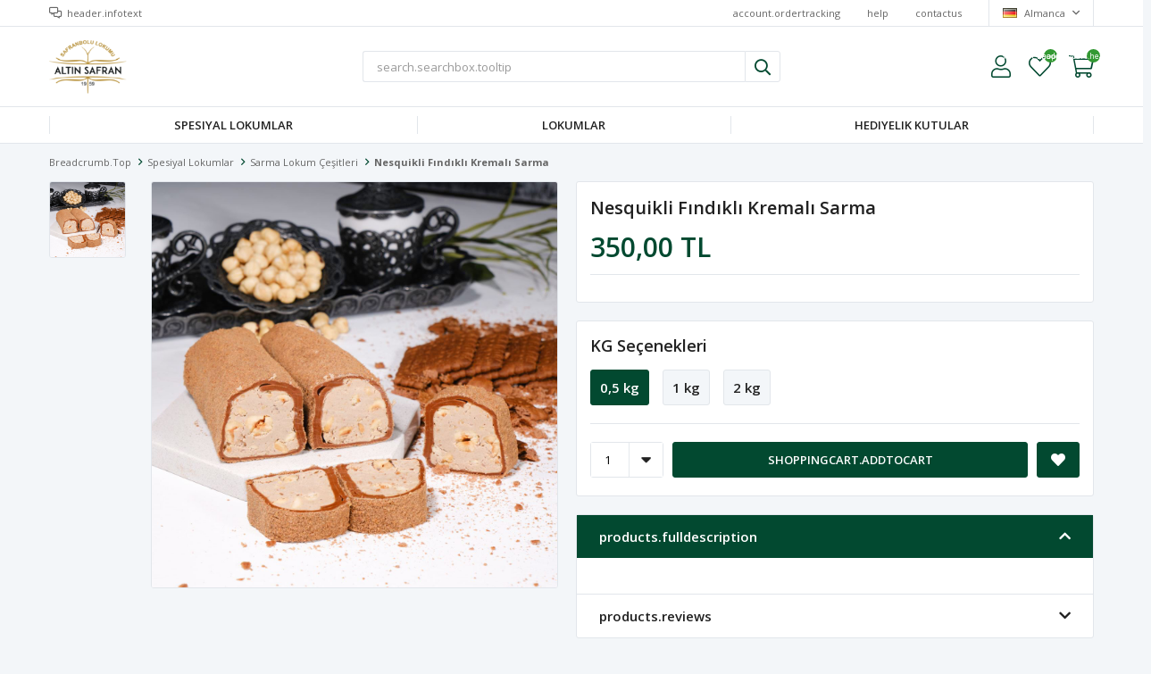

--- FILE ---
content_type: text/html; charset=utf-8
request_url: https://altinsafranlokum.com/de/nesquikli-findikli-kremali-sarma/
body_size: 14587
content:
<!DOCTYPE html>
<html lang="de">
<head>
    <title>Nesquikli F&#x131;nd&#x131;kl&#x131; Kremal&#x131; Sarma</title>
    <meta http-equiv="Content-type" content="text/html;charset=UTF-8" />
    <meta name="description" content="" />
    <meta name="keywords" content="" />
    <meta name="viewport" content="width=device-width, initial-scale=1, shrink-to-fit=no, user-scalable=no">
    <link rel="shortcut icon" href="/favicon.ico">

    <meta name="robots" content="index, follow">
    <meta property="og:type" content="product" />
<meta property="og:title" content="Nesquikli F&#x131;nd&#x131;kl&#x131; Kremal&#x131; Sarma" />
<meta property="og:description" content="" />
<meta property="og:image" content="https://altinsafranlokum.com/i/l/000/0000233_nesquikli-findikli-kremali-sarma.jpeg" />
<meta property="og:image:url" content="https://altinsafranlokum.com/i/l/000/0000233_nesquikli-findikli-kremali-sarma.jpeg" />
<meta property="og:url" content="https://altinsafranlokum.com/de/nesquikli-findikli-kremali-sarma/" />
<meta property="og:site_name" content="Alt&#x131;n Safran Lokum" />
<meta property="twitter:card" content="summary" />
<meta property="twitter:site" content="Alt&#x131;n Safran Lokum" />
<meta property="twitter:title" content="Nesquikli F&#x131;nd&#x131;kl&#x131; Kremal&#x131; Sarma" />
<meta property="twitter:description" content="" />
<meta property="twitter:image" content="https://altinsafranlokum.com/i/l/000/0000233_nesquikli-findikli-kremali-sarma.jpeg" />
<meta property="twitter:url" content="https://altinsafranlokum.com/de/nesquikli-findikli-kremali-sarma/" />

    
    <link href="/Themes/Default/Content/css/global.min.css?v=24010101" rel="stylesheet" type="text/css" />
<link href="https://fonts.googleapis.com/css?family=Open+Sans:300,400,600,700&display=swap?v=24010101" rel="stylesheet" type="text/css" />
<link href="/Themes/Default/Content/css/pages/product-simple.min.css?v=24010101" rel="stylesheet" type="text/css" />
<link href="/Themes/Default/Content/css/components/header.min.css?v=24010101" rel="stylesheet" type="text/css" />
<link href="/Themes/Default/Content/css/components/mobile-menu.min.css?v=24010101" rel="stylesheet" type="text/css" />
<link href="/Themes/Default/Content/css/components/menu.min.css?v=24010101" rel="stylesheet" type="text/css" />
<link href="/Themes/Default/Content/css/components/twolevel-menu.min.css?v=24010101" rel="stylesheet" type="text/css" />

    
    <script src="/lib/jquery/jquery-3.6.0.min.js?v=24010101" type="text/javascript"></script>

    <!-- Facebook Pixel Code -->
<script>
  !function(f,b,e,v,n,t,s)
  {if(f.fbq)return;n=f.fbq=function(){n.callMethod?
  n.callMethod.apply(n,arguments):n.queue.push(arguments)};
  if(!f._fbq)f._fbq=n;n.push=n;n.loaded=!0;n.version='2.0';
  n.queue=[];t=b.createElement(e);t.async=!0;
  t.src=v;s=b.getElementsByTagName(e)[0];
  s.parentNode.insertBefore(t,s)}(window, document,'script',
  'https://connect.facebook.net/en_US/fbevents.js');
  fbq('init', '488803040269004',{'external_id': 'bb15d85c-053e-44af-8f58-eba7d4823f29'});
  fbq('track', 'PageView');
  fbq('track', 'ViewContent', {
                content_name: 'Nesquikli Fındıklı Kremalı Sarma',
                content_category: 'Spesiyal Lokumlar - Sarma Lokum Çeşitleri',
                content_ids: ['125'],
                content_type: 'product',
                value: 350.00,
                currency: 'TRY'
            }, {eventID: '2026020315_bb15d85c-053e-44af-8f58-eba7d4823f29_ViewContent_125'});
</script>
<!-- End Facebook Pixel Code -->

<!-- Google tag (gtag.js) -->
<script async src="https://www.googletagmanager.com/gtag/js?id=G-SPV93DF01X"></script>
<script>
  window.dataLayer = window.dataLayer || [];
  function gtag(){dataLayer.push(arguments);}
  gtag('js', new Date());

  gtag('config', 'G-SPV93DF01X');
</script>
<!-- Google tag (gtag.js) -->
<script async src="https://www.googletagmanager.com/gtag/js?id=G-SPV93DF01X"></script>
<script>
  window.dataLayer = window.dataLayer || [];
  function gtag(){dataLayer.push(arguments);}
  gtag('js', new Date());

  gtag('config', 'G-SPV93DF01X');
</script>


    <link rel="canonical" href="https://altinsafranlokum.com/de/nesquikli-findikli-kremali-sarma/" />

    
            <link rel="alternate" hreflang="x-default" href="https://altinsafranlokum.com/nesquikli-findikli-kremali-sarma" />
            <link rel="alternate" hreflang="tr" href="https://altinsafranlokum.com/nesquikli-findikli-kremali-sarma" />
            <link rel="alternate" hreflang="en" href="https://altinsafranlokum.com/en/roll-with-nesquik-and-hazelnut-cream" />
            <link rel="alternate" hreflang="ru" href="https://altinsafranlokum.com/ru/nesquikli-findikli-kremali-sarma" />
            <link rel="alternate" hreflang="de" href="https://altinsafranlokum.com/de/nesquikli-findikli-kremali-sarma" />

</head>
<body>
    <input name="__RequestVerificationToken" type="hidden" value="CfDJ8EOFr33eTs9Hu8RGytHIM6K2O690Zlp9hrGkJFMjntqqEcAw3Uxv5USHKpnDp_TUEcEWsarFL8rQrrkAX4uzOot4VUcdnUoatGHtr6HjIABaLCv8q3868LUTzREhBMlQwgNZBcq_y0PcG0B2lrSh5kw" />
    

<div class="header">
    <div class="header-top">
        <div class="header-top-container">
            <span class="info">header.infotext</span>
            <div class="header-top-links">
                <a href="/de/siparis-takibi/">account.ordertracking</a>
                <a href="/de/yardim/">help</a>
                <a href="/de/bize-ulasin/">contactus</a>
                <div class="languageSelector dropdown-wrapper">
                    <span class="dropdown-toggle">
                        <img alt="Almanca" src="/i/f/de.png">
                        Almanca
                    </span>
                    <ul class="dropdown-menu">
                        
<div class="language-list">
    <ul>
                <li>
                    <a href="/nesquikli-findikli-kremali-sarma" title="T&#xFC;rk&#xE7;e">
                        <img title='T&#xFC;rk&#xE7;e' alt='T&#xFC;rk&#xE7;e' 
                     src="/i/f/tr.png" />
                        T&#xFC;rk&#xE7;e
                    </a>
                </li>
                <li>
                    <a href="/en/roll-with-nesquik-and-hazelnut-cream" title="&#x130;ngilizce">
                        <img title='&#x130;ngilizce' alt='&#x130;ngilizce' 
                     src="/i/f/us.png" />
                        &#x130;ngilizce
                    </a>
                </li>
                <li>
                    <a href="/ru/nesquikli-findikli-kremali-sarma" title="Rus&#xE7;a">
                        <img title='Rus&#xE7;a' alt='Rus&#xE7;a' 
                     src="/i/f/ru.png" />
                        Rus&#xE7;a
                    </a>
                </li>
    </ul>
</div>

                        
<div class="country-selector">
    <span>header.countryselector.title</span>
        <select id="countryid" name="countryid" onchange="change_country(this.value);"><option selected="selected" value="https://altinsafranlokum.com/de/ulke-degistir/79/?returnurl=%2Fde%2Fnesquikli-findikli-kremali-sarma%2F">T&#xFC;rkiye</option>
</select>
</div>


                    </ul>
                </div>
            </div>
        </div>
    </div>
    <div class="header-main">
        <div class="header-main-container">
            <div class="header-mobile-menu dropdown-wrapper">
                <span class="mobile-menu-open dropdown-toggle"></span>
                <div class="mobile-menu dropdown-menu">
    <div class="mobile-menu-header">
        <span id="headerData" data-menu="main-menu">common.allcategories</span>
        <span class="dropdown-close"></span>
    </div>
    <ul>
        

<li data-menu="9">

        <span>
            Spesiyal Lokumlar
        </span>
        <ul>


<li data-menu="6">

        <a href="/de/fitil-lokum-cesitleri/" title="Fitil Lokum &#xC7;e&#x15F;itleri&#x9;">
            Fitil Lokum &#xC7;e&#x15F;itleri&#x9;
        </a>
</li>



<li data-menu="8">

        <a href="/de/sarma-lokum-cesitleri/" title="Sarma Lokum &#xC7;e&#x15F;itleri">
            Sarma Lokum &#xC7;e&#x15F;itleri
        </a>
</li>

            <li>
                <a href="/de/spesiyal-lokumlar/" title="Spesiyal Lokumlar">
                    common.viewall
                </a>
            </li>
        </ul>
</li>



<li data-menu="3">

        <span>
            Lokumlar
        </span>
        <ul>


<li data-menu="7">

        <a href="/de/sade-lokum-cesitleri/" title="Sade Lokum &#xC7;e&#x15F;itleri">
            Sade Lokum &#xC7;e&#x15F;itleri
        </a>
</li>



<li data-menu="5">

        <a href="/de/cifte-kavrulmus-lokumlar/" title="&#xC7;ifte Kavrulmu&#x15F; Lokumlar">
            &#xC7;ifte Kavrulmu&#x15F; Lokumlar
        </a>
</li>

            <li>
                <a href="/de/lokumlar/" title="Lokumlar">
                    common.viewall
                </a>
            </li>
        </ul>
</li>



<li data-menu="4">

        <a href="/de/hediyelik-kutular/" title="Hediyelik Kutular">
            Hediyelik Kutular
        </a>
</li>

    </ul>
</div>


            </div>
            <div class="header-logo">
                <a href="/de/">
    <img title="Alt&#x131;n Safran Lokum" alt="Alt&#x131;n Safran Lokum" src="/logo.png" style="max-width: 300px; max-height: 60px;">
</a>
            </div>
            <div class="header-search">
                
<form method="get" class="small-search-box-form-693405077" action="/de/arama/">
    <input class="input"
           onkeyup="SearchKeyup(this, event)"
           onkeydown="SearchKeyDown(this, event)"
           autocomplete="off"
           name="q"
           type="text"
           placeholder="search.searchbox.tooltip">

    <button class="button-search" type="submit"></button>

    <div class="search-results"></div>

        
</form>



            </div>
            <div class="header-links">
                <div class="button-search dropdown-wrapper">
                    <span class="dropdown-toggle">
                    </span>
                    <div class="dropdown-menu">
                        <div class="dropdown-header">
                            <span class="title">search.mobile.title</span>
                            <span class="dropdown-close"></span>
                        </div>
                        
<form method="get" class="small-search-box-form-1178848430" action="/de/arama/">
    <input class="input"
           onkeyup="SearchKeyup(this, event)"
           onkeydown="SearchKeyDown(this, event)"
           autocomplete="off"
           name="q"
           type="text"
           placeholder="search.searchbox.tooltip">

    <button class="button-search" type="submit"></button>

    <div class="search-results"></div>

        
</form>



                    </div>
                </div>
                

                <div class="button-user dropdown-wrapper">
                    <span class="dropdown-toggle">
                        account.myaccount
                        <span class="qty-bubble selected-lang">de</span>
                    </span>
                    <div class="user-nav dropdown-menu">
                        <div class="dropdown-header">
    <span class="title">account.myaccount</span>
    <span class="dropdown-close"></span>
</div>
<div class="dropdown-menu-contents">

        <a class="userlink-login" href="/de/kullanici-giris/">
            account.login
        </a>
        <a class="userlink-register" href="/de/kullanici-kayit/">
            account.register
        </a>
        <a class="userlink-wishlist" href="/de/favorilerim/">
            wishlist
        </a>
        <a class="userlink-ordertracking" href="/de/siparis-takibi/">
            account.ordertracking
        </a>
    </div>
                        <div class="nav-bottom">
                            
<div class="language-list">
    <ul>
                <li>
                    <a href="/nesquikli-findikli-kremali-sarma" title="T&#xFC;rk&#xE7;e">
                        <img title='T&#xFC;rk&#xE7;e' alt='T&#xFC;rk&#xE7;e' 
                     src="/i/f/tr.png" />
                        T&#xFC;rk&#xE7;e
                    </a>
                </li>
                <li>
                    <a href="/en/roll-with-nesquik-and-hazelnut-cream" title="&#x130;ngilizce">
                        <img title='&#x130;ngilizce' alt='&#x130;ngilizce' 
                     src="/i/f/us.png" />
                        &#x130;ngilizce
                    </a>
                </li>
                <li>
                    <a href="/ru/nesquikli-findikli-kremali-sarma" title="Rus&#xE7;a">
                        <img title='Rus&#xE7;a' alt='Rus&#xE7;a' 
                     src="/i/f/ru.png" />
                        Rus&#xE7;a
                    </a>
                </li>
    </ul>
</div>

                            
<div class="country-selector">
    <span>header.countryselector.title</span>
        <select id="countryid" name="countryid" onchange="change_country(this.value);"><option selected="selected" value="https://altinsafranlokum.com/de/ulke-degistir/79/?returnurl=%2Fde%2Fnesquikli-findikli-kremali-sarma%2F">T&#xFC;rkiye</option>
</select>
</div>


                        </div>
                    </div>
                </div>
                
<div class="button-wishlist">
    <a href="/de/favorilerim/">
        wishlist
        <span class="qty-bubble qty-wishlist">wishlist.headerquantity</span>
    </a>
</div>

<div class="button-cart dropdown-wrapper">
    <span class="dropdown-toggle">
        shoppingcart
        <span class="qty-bubble qty-cart">shoppingcart.headerquantity</span>
    </span>
    <div class="flyout-cart-wrapper dropdown-menu">
    </div>
</div>

<script>
    $(document).ready(function () {
        $('.button-cart.dropdown-wrapper').click(function () {
            if ($('.flyout-cart-wrapper.dropdown-menu').html().trim().length == 0) {
                $(".flyout-cart-wrapper").html('admin.common.wait');
                var postData = {};
                addAntiForgeryToken(postData);
                $.ajax({
                      cache: false,
                      type: "POST",
                      data: postData,
                      url: '/de/sepet-getir/',
                      success: function (result) { $(".flyout-cart-wrapper").html(result); }
                });
            }
        });
    });
</script>
            </div>

        </div>
    </div>
    <div class="header-menu">
        <div class="header-menu-container">
            
<ul>
    
<li class="one-level  has-sub">
    <a href="/de/spesiyal-lokumlar/" target="_self" style="font-weight: normal; font-style: normal;">
        Spesiyal Lokumlar
    </a>
            <ul>

<li class="one-level  ">
    <a href="/de/fitil-lokum-cesitleri/" target="_self" style="font-weight: normal; font-style: normal;">
        Fitil Lokum &#xC7;e&#x15F;itleri&#x9;
    </a>
</li>


<li class="one-level  ">
    <a href="/de/sarma-lokum-cesitleri/" target="_self" style="font-weight: normal; font-style: normal;">
        Sarma Lokum &#xC7;e&#x15F;itleri
    </a>
</li>

            </ul>
</li>


<li class="two-level ">
    <a href="/de/lokumlar/" target="_self" style="font-weight: normal; font-style: normal;">
        Lokumlar
    </a>

            <div class="sub">

                    <ul style="-moz-column-count: 1; -webkit-column-count: 1; column-count: 1;">

<li class=" ">
    <a href="/de/sade-lokum-cesitleri/" target="_self" style="font-weight: normal; font-style: normal;">
        Sade Lokum &#xC7;e&#x15F;itleri
    </a>

</li>


<li class=" ">
    <a href="/de/cifte-kavrulmus-lokumlar/" target="_self" style="font-weight: normal; font-style: normal;">
        &#xC7;ifte Kavrulmu&#x15F; Lokumlar
    </a>

</li>

                    </ul>


            </div>
</li>


<li class="one-level  ">
    <a href="/de/hediyelik-kutular/" target="_self" style="font-weight: normal; font-style: normal;">
        Hediyelik Kutular
    </a>
</li>

</ul>



        </div>
    </div>
</div>





<div class="product-details-page">
    <form method="post" id="product-details-form" action="/de/nesquikli-findikli-kremali-sarma/">
        <div class="breadcrumb-container">
    <div class="breadcrumb">
        <ul itemscope itemtype="http://schema.org/BreadcrumbList">
            <li>
                <span>
                    <a href="/de/">
                        <span>breadcrumb.top</span>
                    </a>
                </span>
                <span class="delimiter">></span>
            </li>
                            <li itemprop="itemListElement" itemscope itemtype="http://schema.org/ListItem">
                    <a href="/de/spesiyal-lokumlar/" itemprop="item">
                        <span itemprop="name">Spesiyal Lokumlar</span>
                    </a>
                    <span class="delimiter">></span>
                    <meta itemprop="position" content="1" />
                </li>
                <li itemprop="itemListElement" itemscope itemtype="http://schema.org/ListItem">
                    <a href="/de/sarma-lokum-cesitleri/" itemprop="item">
                        <span itemprop="name">Sarma Lokum &#xC7;e&#x15F;itleri</span>
                    </a>
                    <span class="delimiter">></span>
                    <meta itemprop="position" content="2" />
                </li>

            <li itemprop="itemListElement" itemscope itemtype="http://schema.org/ListItem">
                <strong class="current-item" itemprop="name">Nesquikli F&#x131;nd&#x131;kl&#x131; Kremal&#x131; Sarma</strong>
                <span itemprop="item" itemscope itemtype="http://schema.org/Thing"
                      id="/de/nesquikli-findikli-kremali-sarma/">
                </span>
                <meta itemprop="position" content="3" />
            </li>
        </ul>
    </div>
</div>
        <div class="product-details-container" itemscope itemtype="http://schema.org/Product" data-productid="125">
            <div class="gallery gallery-fixed">
    <div class="product-slider product-slider-inner left">
            <div class="swiper-master gallery-thumbs">
                <div class="swiper-wrapper">
                                            <div class="swiper-slide"><img itemprop="image" src="https://altinsafranlokum.com/i/l/000/0000233_nesquikli-findikli-kremali-sarma.jpeg" alt="Nesquikli F&#x131;nd&#x131;kl&#x131; Kremal&#x131; Sarma" title="Nesquikli F&#x131;nd&#x131;kl&#x131; Kremal&#x131; Sarma" /></div>
                </div>
            </div>
            <div class="swiper-master gallery-top">
                

                <div class="swiper-wrapper">
                                            <div class="swiper-slide">
                            <a data-fancybox="gallery" href="https://altinsafranlokum.com/i/l/000/0000233_nesquikli-findikli-kremali-sarma.jpeg"> <img src="https://altinsafranlokum.com/i/l/000/0000233_nesquikli-findikli-kremali-sarma.jpeg" alt="Nesquikli F&#x131;nd&#x131;kl&#x131; Kremal&#x131; Sarma" title="Nesquikli F&#x131;nd&#x131;kl&#x131; Kremal&#x131; Sarma" /></a>
                        </div>
                </div>
            </div>
    </div>
</div>

            <div class="overview">
                <div class="overview-head">
                    <div class="product-name">
                        <h1 itemprop="name">Nesquikli F&#x131;nd&#x131;kl&#x131; Kremal&#x131; Sarma</h1>
                    </div>
                    <div class="prices">

<div class="product-price" itemprop="offers" itemscope itemtype="http://schema.org/Offer">
        <div class="product-price">
            <span itemprop="price" content="350.00" class="price-value-125">
                350,00 TL
            </span>
        </div>

        <meta itemprop="priceCurrency" content="TRY" />
</div>
                        
                    </div>
                    <div class="details">
                        
    <div class="sku" style="display:none">
        <span class="label">products.sku</span>
        <span class="value" itemprop="sku" id="sku-125"></span>
    </div>
    <div class="gtin" style="display:none">
        <span class="label">products.gtin</span>
        <span class="value" itemprop="gtin13" id="gtin-125"></span>
    </div>

                        
                        

    <link itemprop="availability" href="https://schema.org/OutOfStock" />

                        
<div class="delivery-date" style="display:none;">
    <span class="label">products.deliverydate</span>
    <span class="value" id="delivery-date-value-125"></span>
</div>


                        

                    </div>
                </div>
                


                
                <div class="attributes">


        <div class="attribute-item">

            <div class="attribute-label" id="product_attribute_label_84">
                <label class="text-prompt">
                    KG Se&#xE7;enekleri
                </label>
                    <span class="required"></span>
                            </div>
            <div class="attribute-input" id="product_attribute_input_84">
                            <ul class="radio-list">
                                                                    <li>
                                        <input id="product_attribute_84_235" type="radio" name="product_attribute_84" data-qty="0,0000" data-prc="350,0000" value="235" checked="checked" data-oos="False" data-combinationId="235"
                                                />
                                        <label for="product_attribute_84_235" class="">0,5 kg</label>
                                    </li>
                                    <li>
                                        <input id="product_attribute_84_236" type="radio" name="product_attribute_84" data-qty="0,0000" data-prc="700,0000" value="236" data-oos="False" data-combinationId="236"
                                                />
                                        <label for="product_attribute_84_236" class="">1 kg</label>
                                    </li>
                                    <li>
                                        <input id="product_attribute_84_237" type="radio" name="product_attribute_84" data-qty="0,0000" data-prc="1400,0000" value="237" data-oos="False" data-combinationId="237"
                                                />
                                        <label for="product_attribute_84_237" class="">2 kg</label>
                                    </li>
                            </ul>
            </div>
        </div>
    

                    

                    <div class="buttons">
                            <div class="quantity-box">
        <div class="select">
            <select data-val="true" data-val-number="The field Products.Qty must be a number." data-val-required="The Products.Qty field is required." id="addtocart_125_EnteredQuantity" name="addtocart_125.EnteredQuantity">
                                    <option value="1">1</option>
                    <option value="2">2</option>
                    <option value="3">3</option>
                    <option value="4">4</option>
                    <option value="5">5</option>
                    <option value="6">6</option>
                    <option value="7">7</option>
                    <option value="8">8</option>
                    <option value="9">9</option>
                    <option value="10">10</option>
                    <option value="11">11</option>
                    <option value="12">12</option>
                    <option value="13">13</option>
                    <option value="14">14</option>
                    <option value="15">15</option>
                    <option value="16">16</option>
                    <option value="17">17</option>
                    <option value="18">18</option>
                    <option value="19">19</option>
                    <option value="20">20</option>
                    <option value="21">21</option>
                    <option value="22">22</option>
                    <option value="23">23</option>
                    <option value="24">24</option>
                    <option value="25">25</option>
                    <option value="26">26</option>
                    <option value="27">27</option>
                    <option value="28">28</option>
                    <option value="29">29</option>
                    <option value="30">30</option>
                    <option value="31">31</option>
                    <option value="32">32</option>
                    <option value="33">33</option>
                    <option value="34">34</option>
                    <option value="35">35</option>
                    <option value="36">36</option>
                    <option value="37">37</option>
                    <option value="38">38</option>
                    <option value="39">39</option>
                    <option value="40">40</option>
                    <option value="41">41</option>
                    <option value="42">42</option>
                    <option value="43">43</option>
                    <option value="44">44</option>
                    <option value="45">45</option>
                    <option value="46">46</option>
                    <option value="47">47</option>
                    <option value="48">48</option>
                    <option value="49">49</option>
                    <option value="50">50</option>
                    <option value="51">51</option>
                    <option value="52">52</option>
                    <option value="53">53</option>
                    <option value="54">54</option>
                    <option value="55">55</option>
                    <option value="56">56</option>
                    <option value="57">57</option>
                    <option value="58">58</option>
                    <option value="59">59</option>
                    <option value="60">60</option>
                    <option value="61">61</option>
                    <option value="62">62</option>
                    <option value="63">63</option>
                    <option value="64">64</option>
                    <option value="65">65</option>
                    <option value="66">66</option>
                    <option value="67">67</option>
                    <option value="68">68</option>
                    <option value="69">69</option>
                    <option value="70">70</option>
                    <option value="71">71</option>
                    <option value="72">72</option>
                    <option value="73">73</option>
                    <option value="74">74</option>
                    <option value="75">75</option>
                    <option value="76">76</option>
                    <option value="77">77</option>
                    <option value="78">78</option>
                    <option value="79">79</option>
                    <option value="80">80</option>
                    <option value="81">81</option>
                    <option value="82">82</option>
                    <option value="83">83</option>
                    <option value="84">84</option>
                    <option value="85">85</option>
                    <option value="86">86</option>
                    <option value="87">87</option>
                    <option value="88">88</option>
                    <option value="89">89</option>
                    <option value="90">90</option>
                    <option value="91">91</option>
                    <option value="92">92</option>
                    <option value="93">93</option>
                    <option value="94">94</option>
                    <option value="95">95</option>
                    <option value="96">96</option>
                    <option value="97">97</option>
                    <option value="98">98</option>
                    <option value="99">99</option>
                    <option value="100">100</option>
            </select>
        </div>
    </div>

                        
<div class="add-to-cart" id="addToCart">
    <button type="button" id="add-to-cart-button-125" class="button add-to-cart-button" data-productid="125" onclick="AjaxCart.addproducttocart_details('/de/sepete-ekle/urun/125/', '#product-details-form', this);return false;">
        <span>shoppingcart.addtocart</span>
    </button>
    
</div>

                        <div class="wishlist">
    <button class="add-to-wishlist-button" type="button" id="add-to-wishlist-button-125" data-productid="125" onclick="AjaxCart.addproducttowishlist('/de/favorilere-ekle/125/', this);return false;">
    </button>
</div>

                    </div>
                </div>
                
<div class="accordion-container">
    <div class="accordions">
        <section class="accordion-menu">
            <span class="accordion-title active" data-target="accordion-fulldescription">products.fulldescription</span>
            <div class="accordion-item accordion-fulldescription active">
            </div>
                <span class="accordion-title" data-target="accordion-reviews">products.reviews</span>
                <div class="accordion-item accordion-reviews">
                    

<div class="product-reviews" >

    <div class="review-add">
        <div class="review-header">
            <span>reviews.addnew</span>
        </div>
        <div class="review-rating">
            <label for="AddProductReview_Rating">Reviews.Fields.Rating</label>
            <div class="star-rating">
                <fieldset class="rating">
                    <input value="5" type="radio" id="addproductrating_5" data-val="true" data-val-required="The Reviews.Fields.Rating field is required." name="AddProductReview.Rating" /><label class="full" for="addproductrating_5" data-label="reviews.fields.rating.5"></label>
                    <input value="4" type="radio" id="addproductrating_4" name="AddProductReview.Rating" /><label class="full" for="addproductrating_4" data-label="reviews.fields.rating.4"></label>
                    <input value="3" type="radio" id="addproductrating_3" name="AddProductReview.Rating" /><label class="full" for="addproductrating_3" data-label="reviews.fields.rating.3"></label>
                    <input value="2" type="radio" id="addproductrating_2" name="AddProductReview.Rating" /><label class="full" for="addproductrating_2" data-label="reviews.fields.rating.2"></label>
                    <input value="1" type="radio" id="addproductrating_1" name="AddProductReview.Rating" /><label class="full" for="addproductrating_1" data-label="reviews.fields.rating.1"></label>
                </fieldset>
            </div>
            <span class="rating-value"></span>
        </div>
        <div class="review-form">
            <div class="inputs">
                <input class="review-title" placeholder="addproductreview.title" disabled="disabled" type="text" id="AddProductReview_Title" name="AddProductReview.Title" value="" />
                <span class="field-validation-valid" data-valmsg-for="AddProductReview.Title" data-valmsg-replace="true"></span>
            </div>
            <div class="inputs">
                <textarea class="review-text" placeholder="addproductreview.reviewtext" id="AddProductReview_ReviewText" name="AddProductReview.ReviewText" disabled="disabled">
</textarea>
                <span class="field-validation-valid" data-valmsg-for="AddProductReview.ReviewText" data-valmsg-replace="true"></span>
            </div>

            <div class="buttons">
                <button type="button" class="write-product-review-button" onclick="ProductReview.addproductreview();return false;">
                    reviews.submitbutton
                </button>
            </div>
        </div>
    </div>
</div>


                </div>

        </section>
    </div>
</div>


            </div>
        </div>
            <div class="slide-in-related-products-container">
        <div class="products-title">
            <span>products.relatedproducts</span>
        </div>
        <div class="swiper-container">
            <div class="swiper-wrapper">
                    <div class="swiper-slide">
                        <div class="product" data-productid="110">
    <form method="post" id="product-catalog-form-110">
        <div class="image">
            <a href="/de/hindistan-cevizi-marmelatli-badem-kremali-sarma/" title="Hindistan Cevizi Marmelatl&#x131; Badem Kremal&#x131; Sarma">
                <figure class="product-image-wrapper">
                    <img class="product-image" alt="Hindistan Cevizi Marmelatl&#x131; Badem Kremal&#x131; Sarma" src="/" data-src="https://altinsafranlokum.com/i/m/000/0000185_hindistan-cevizi-marmelatli-badem-kremali-sarma.jpeg" title="Hindistan Cevizi Marmelatl&#x131; Badem Kremal&#x131; Sarma" />
                    

    


                </figure>
                

                

            </a>
            <div class="buttons">
                    <button type="button" class="add-to-wishlist" onclick="AjaxCart.addproducttowishlist('/de/favorilere-ekle/110/', this);return false;"></button>
                                    <button type="button" class="add-to-cart" onclick="AjaxCart.addproducttocart_catalog('/de/sepete-ekle/kategori/110/1/?loadAttribute=True', '#product-catalog-form-110', this);return false;"></button>
                            </div>
        </div>
        

        <div class="product-info">
            

            <h2 class="name">
                <a href="/de/hindistan-cevizi-marmelatli-badem-kremali-sarma/">Hindistan Cevizi Marmelatl&#x131; Badem Kremal&#x131; Sarma</a>
            </h2>
            <div class="prices">
                <span class="price">350,00 TL</span>
                            </div>
            

        </div>
    <input name="__RequestVerificationToken" type="hidden" value="CfDJ8EOFr33eTs9Hu8RGytHIM6K2O690Zlp9hrGkJFMjntqqEcAw3Uxv5USHKpnDp_TUEcEWsarFL8rQrrkAX4uzOot4VUcdnUoatGHtr6HjIABaLCv8q3868LUTzREhBMlQwgNZBcq_y0PcG0B2lrSh5kw" /></form>
</div>
                    </div>
                    <div class="swiper-slide">
                        <div class="product" data-productid="18">
    <form method="post" id="product-catalog-form-18">
        <div class="image">
            <a href="/de/ozel-fistikli-kremali-sarma-18/" title="&#xD6;zel F&#x131;st&#x131;kl&#x131; Kremal&#x131; Sarma">
                <figure class="product-image-wrapper">
                    <img class="product-image" alt="&#xD6;zel F&#x131;st&#x131;kl&#x131; Kremal&#x131; Sarma" src="/" data-src="https://altinsafranlokum.com/i/m/000/0000132_ozel-fistikli-kremali-sarma.jpeg" title="&#xD6;zel F&#x131;st&#x131;kl&#x131; Kremal&#x131; Sarma" />
                    

    


                </figure>
                

                

            </a>
            <div class="buttons">
                    <button type="button" class="add-to-wishlist" onclick="AjaxCart.addproducttowishlist('/de/favorilere-ekle/18/', this);return false;"></button>
                                    <button type="button" class="add-to-cart" onclick="AjaxCart.addproducttocart_catalog('/de/sepete-ekle/kategori/18/1/?loadAttribute=True', '#product-catalog-form-18', this);return false;"></button>
                            </div>
        </div>
        

        <div class="product-info">
            

            <h2 class="name">
                <a href="/de/ozel-fistikli-kremali-sarma-18/">&#xD6;zel F&#x131;st&#x131;kl&#x131; Kremal&#x131; Sarma</a>
            </h2>
            <div class="prices">
                <span class="price">350,00 TL</span>
                    <span class="old-price">1.000,00 TL</span>
                                    <span class="discount">products.discountrate</span>
            </div>
            

        </div>
    <input name="__RequestVerificationToken" type="hidden" value="CfDJ8EOFr33eTs9Hu8RGytHIM6K2O690Zlp9hrGkJFMjntqqEcAw3Uxv5USHKpnDp_TUEcEWsarFL8rQrrkAX4uzOot4VUcdnUoatGHtr6HjIABaLCv8q3868LUTzREhBMlQwgNZBcq_y0PcG0B2lrSh5kw" /></form>
</div>
                    </div>
                    <div class="swiper-slide">
                        <div class="product" data-productid="102">
    <form method="post" id="product-catalog-form-102">
        <div class="image">
            <a href="/de/findik-kapli-cilekli-findik-kremali-sarma/" title="F&#x131;nd&#x131;k Kapl&#x131; &#xC7;ilekli F&#x131;nd&#x131;k Kremal&#x131; Sarma">
                <figure class="product-image-wrapper">
                    <img class="product-image" alt="F&#x131;nd&#x131;k Kapl&#x131; &#xC7;ilekli F&#x131;nd&#x131;k Kremal&#x131; Sarma" src="/" data-src="https://altinsafranlokum.com/i/m/000/0000223_findik-kapli-cilekli-findik-kremali-sarma.jpeg" title="F&#x131;nd&#x131;k Kapl&#x131; &#xC7;ilekli F&#x131;nd&#x131;k Kremal&#x131; Sarma" />
                    

    


                </figure>
                

                

            </a>
            <div class="buttons">
                    <button type="button" class="add-to-wishlist" onclick="AjaxCart.addproducttowishlist('/de/favorilere-ekle/102/', this);return false;"></button>
                                    <button type="button" class="add-to-cart" onclick="AjaxCart.addproducttocart_catalog('/de/sepete-ekle/kategori/102/1/?loadAttribute=True', '#product-catalog-form-102', this);return false;"></button>
                            </div>
        </div>
        

        <div class="product-info">
            

            <h2 class="name">
                <a href="/de/findik-kapli-cilekli-findik-kremali-sarma/">F&#x131;nd&#x131;k Kapl&#x131; &#xC7;ilekli F&#x131;nd&#x131;k Kremal&#x131; Sarma</a>
            </h2>
            <div class="prices">
                <span class="price">350,00 TL</span>
                            </div>
            

        </div>
    <input name="__RequestVerificationToken" type="hidden" value="CfDJ8EOFr33eTs9Hu8RGytHIM6K2O690Zlp9hrGkJFMjntqqEcAw3Uxv5USHKpnDp_TUEcEWsarFL8rQrrkAX4uzOot4VUcdnUoatGHtr6HjIABaLCv8q3868LUTzREhBMlQwgNZBcq_y0PcG0B2lrSh5kw" /></form>
</div>
                    </div>
                    <div class="swiper-slide">
                        <div class="product" data-productid="115">
    <form method="post" id="product-catalog-form-115">
        <div class="image">
            <a href="/de/zerecli-fistikli-kremali-sarma/" title="Zere&#xE7;li F&#x131;st&#x131;kl&#x131; Kremal&#x131; Sarma">
                <figure class="product-image-wrapper">
                    <img class="product-image" alt="Zere&#xE7;li F&#x131;st&#x131;kl&#x131; Kremal&#x131; Sarma" src="/" data-src="https://altinsafranlokum.com/i/m/000/0000190_zerecli-fistikli-kremali-sarma.jpeg" title="Zere&#xE7;li F&#x131;st&#x131;kl&#x131; Kremal&#x131; Sarma" />
                    

    


                </figure>
                

                

            </a>
            <div class="buttons">
                    <button type="button" class="add-to-wishlist" onclick="AjaxCart.addproducttowishlist('/de/favorilere-ekle/115/', this);return false;"></button>
                                    <button type="button" class="add-to-cart" onclick="AjaxCart.addproducttocart_catalog('/de/sepete-ekle/kategori/115/1/?loadAttribute=True', '#product-catalog-form-115', this);return false;"></button>
                            </div>
        </div>
        

        <div class="product-info">
            

            <h2 class="name">
                <a href="/de/zerecli-fistikli-kremali-sarma/">Zere&#xE7;li F&#x131;st&#x131;kl&#x131; Kremal&#x131; Sarma</a>
            </h2>
            <div class="prices">
                <span class="price">350,00 TL</span>
                            </div>
            

        </div>
    <input name="__RequestVerificationToken" type="hidden" value="CfDJ8EOFr33eTs9Hu8RGytHIM6K2O690Zlp9hrGkJFMjntqqEcAw3Uxv5USHKpnDp_TUEcEWsarFL8rQrrkAX4uzOot4VUcdnUoatGHtr6HjIABaLCv8q3868LUTzREhBMlQwgNZBcq_y0PcG0B2lrSh5kw" /></form>
</div>
                    </div>
                    <div class="swiper-slide">
                        <div class="product" data-productid="116">
    <form method="post" id="product-catalog-form-116">
        <div class="image">
            <a href="/de/pirinc-fistikli-fistikli-kremali-sarma/" title="Pirin&#xE7; F&#x131;st&#x131;kl&#x131; F&#x131;st&#x131;kl&#x131; Kremal&#x131; Sarma">
                <figure class="product-image-wrapper">
                    <img class="product-image" alt="Pirin&#xE7; F&#x131;st&#x131;kl&#x131; F&#x131;st&#x131;kl&#x131; Kremal&#x131; Sarma" src="/" data-src="https://altinsafranlokum.com/i/m/000/0000226_pirinc-fistikli-fistikli-kremali-sarma.jpeg" title="Pirin&#xE7; F&#x131;st&#x131;kl&#x131; F&#x131;st&#x131;kl&#x131; Kremal&#x131; Sarma" />
                    

    


                </figure>
                

                

            </a>
            <div class="buttons">
                    <button type="button" class="add-to-wishlist" onclick="AjaxCart.addproducttowishlist('/de/favorilere-ekle/116/', this);return false;"></button>
                                    <button type="button" class="add-to-cart" onclick="AjaxCart.addproducttocart_catalog('/de/sepete-ekle/kategori/116/1/?loadAttribute=True', '#product-catalog-form-116', this);return false;"></button>
                            </div>
        </div>
        

        <div class="product-info">
            

            <h2 class="name">
                <a href="/de/pirinc-fistikli-fistikli-kremali-sarma/">Pirin&#xE7; F&#x131;st&#x131;kl&#x131; F&#x131;st&#x131;kl&#x131; Kremal&#x131; Sarma</a>
            </h2>
            <div class="prices">
                <span class="price">350,00 TL</span>
                            </div>
            

        </div>
    <input name="__RequestVerificationToken" type="hidden" value="CfDJ8EOFr33eTs9Hu8RGytHIM6K2O690Zlp9hrGkJFMjntqqEcAw3Uxv5USHKpnDp_TUEcEWsarFL8rQrrkAX4uzOot4VUcdnUoatGHtr6HjIABaLCv8q3868LUTzREhBMlQwgNZBcq_y0PcG0B2lrSh5kw" /></form>
</div>
                    </div>
            </div>
            <!-- Add Arrows -->
            <div class="swiper-button-next"></div>
            <div class="swiper-button-prev"></div>
        </div>
    </div>
    


        
    <input name="__RequestVerificationToken" type="hidden" value="CfDJ8EOFr33eTs9Hu8RGytHIM6K2O690Zlp9hrGkJFMjntqqEcAw3Uxv5USHKpnDp_TUEcEWsarFL8rQrrkAX4uzOot4VUcdnUoatGHtr6HjIABaLCv8q3868LUTzREhBMlQwgNZBcq_y0PcG0B2lrSh5kw" /></form>
</div>



<div class="copyright">
    <div class="copyright-container">
        <span>
            <a href="https://www.faprika.com" class="brand" target="_blank">
                <svg id="logo" xmlns="http://www.w3.org/2000/svg" width="70" viewBox="0 0 150 38.631">
                    <path d="M0,0H150V38.631H0Z" fill="none"></path>
                    <path d="M378.6,14.187A18.263,18.263,0,1,1,360.336,32.45,18.269,18.269,0,0,1,378.6,14.187Z" transform="translate(-321.729 -12.667)" fill="#fff"></path>
                    <path d="M163,5.972a3.63,3.63,0,0,1-3.7,3.7,3.714,3.714,0,0,1-3.8-3.7,3.7,3.7,0,0,1,3.8-3.6A3.607,3.607,0,0,1,163,5.972Zm-6.5,0a2.7,2.7,0,1,0,5.4,0,2.653,2.653,0,0,0-2.7-2.8A2.712,2.712,0,0,0,156.5,5.972Zm2.2,1.8h-.9v-3.5c.3,0,.8-.1,1.4-.1a1.876,1.876,0,0,1,1.3.3,1.039,1.039,0,0,1,.4.8c0,.4-.3.7-.8.8.4.1.6.4.7.9a1.578,1.578,0,0,0,.3.8H160a2.2,2.2,0,0,1-.3-.8c-.1-.4-.3-.5-.6-.5h-.4v1.3Zm0-2h.4c.4,0,.7-.2.7-.5s-.2-.5-.7-.5h-.4ZM19.4,32.472v-17.6H16.8v-2.5h2.5v-1.2c0-2.2.3-4.4,1.8-6.1a5.45,5.45,0,0,1,4-1.7,5.511,5.511,0,0,1,2.5.5l-.5,2.5a3.689,3.689,0,0,0-1.7-.3c-2.3,0-2.8,2.5-2.8,5.1v1.2h3.7v2.5H22.6v17.7H19.4Zm75-14.9c0-1.7-.1-3.7-.2-5.2h2.9l.2,3.2h.1c.7-1.9,2.4-3.5,4.2-3.5h.7v3.3h-.7c-2,0-3.5,1.9-3.9,4.2a10.276,10.276,0,0,0-.1,1.8v11.1H94.4Zm19.4-10.4a1.916,1.916,0,0,1-2,2.1,1.88,1.88,0,0,1-1.8-2.1,1.909,1.909,0,1,1,3.8,0Zm-3.4,25.3v-20.1h3.2v20.1Zm16.1-10.7c.5-.8.8-1.6,1.2-2.2l4-7.1h3.4l-5.3,8.5,5.8,11.6H132l-4.4-9.5-1.1,1.9v7.6h-3.2V3.772h3.2v18Zm-79.4,10.7h3.1l-2.4-7.2h.9v-2.3H47l-4.6-13.4H38.8l-4.5,13.4H32.7v2.3h.8l-2.4,7.2h3l2.4-7.2h8.1Zm-7.7-16c.4-1.4.8-2.8,1.1-4.1h.1q.45,1.95,1.2,4.2l2.2,6.6H37.1Zm117.2,16h3.1l-2.4-7.2h.9v-2.3h-1.6L152,9.572h-3.6l-4.5,13.4h-1.6v2.3h.8l-2.4,7.2h3l2.4-7.2h8.1Zm-7.7-16c.4-1.4.8-2.8,1.2-4.1h.1q.45,1.95,1.2,4.2l2.2,6.6h-6.9l2.2-6.7Z" transform="translate(-15 -2.114)"></path>
                    <path d="M376.9,10.807a18.522,18.522,0,0,0-18.5,18.5,18.276,18.276,0,0,0,9.1,15.9v-19.4c0-2.6-.1-4.7-.2-6.6h3.3l.2,3.4h.1a7.828,7.828,0,0,1,7.1-3.9c4.9,0,8.5,4.1,8.5,10.2,0,7.2-4.4,10.8-9.1,10.8a7.033,7.033,0,0,1-6.2-3.2H371v10.2a18.711,18.711,0,0,0,5.9,1,18.45,18.45,0,1,0,0-36.9Z" transform="translate(-320 -9.649)" fill="#4b71fc"></path>
                    <path d="M482.533,127.84c3.9,0,6.1-3.2,6.1-7.8,0-4-2.1-7.5-6-7.5a5.813,5.813,0,0,0-5.5,4.5,7.723,7.723,0,0,0-.2,1.5v3.4a7.722,7.722,0,0,0,.2,1.5A5.3,5.3,0,0,0,482.533,127.84Z" transform="translate(-425.833 -100.482)" fill="#4b71fc"></path>
                </svg>
            </a><span> | </span>Profesyonel <a href="https://www.faprika.com" title="e-ticaret" target="_blank">e-ticaret</a> sistemleri ile hazırlanmıştır.
        </span>
    </div>
</div>


    <link href="/Themes/Default/Content/css/plugins/toastr.min.css?v=24010101" rel="stylesheet" type="text/css" />
<link href="/lib/swiper/4.4.5/css/swiper.min.css?v=24010101" rel="stylesheet" type="text/css" />
<link href="/lib/fancybox/3/jquery.fancybox.min.css?v=24010101" rel="stylesheet" type="text/css" />
<link href="/Themes/Default/Content/css/components/copyright.min.css?v=24010101" rel="stylesheet" type="text/css" />

    <script src="/lib/jquery-validate/jquery.validate-v1.17.0/jquery.validate.min.js?v=24010101" type="text/javascript"></script>
<script src="/lib/jquery-validate/jquery.validate.unobtrusive-v3.2.10/jquery.validate.unobtrusive.min.js?v=24010101" type="text/javascript"></script>
<script src="/lib/jquery-migrate/jquery-migrate-3.0.1.min.js?v=24010101" type="text/javascript"></script>
<script src="/lib/css-browser-selector-master/css_browser_selector.min.js?v=24010101" type="text/javascript"></script>
<script src="/lib/js.cookie/js.cookie.min.js?v=24010101" type="text/javascript"></script>
<script src="/Themes/Default/Content/js/main.min.js?v=24010101" type="text/javascript"></script>
<script src="/lib/responsive-toolkit/responsive-toolkit.min.js?v=24010101" type="text/javascript"></script>
<script src="/js/public.common.min.js?v=24010101" type="text/javascript"></script>
<script src="/js/public.ajaxcart.min.js?v=24010101" type="text/javascript"></script>
<script src="/js/public.dropdownmenu.min.js?v=24010101" type="text/javascript"></script>
<script src="/lib/jquery-modal/jquery-modal.min.js?v=24010101" type="text/javascript"></script>
<script src="/lib/toastr/2.1.4/toastr.min.js?v=24010101" type="text/javascript"></script>
<script src="/lib/jquery-lazy/jquery.lazy.min.js?v=24010101" type="text/javascript"></script>
<script src="/lib/swiper/4.4.5/js/swiper.min.js?v=24010101" type="text/javascript"></script>
<script src="/Themes/Default/Content/js/product-box.min.js?v=24010101" type="text/javascript"></script>
<script src="/js/public.productreview.min.js?v=24010101" type="text/javascript"></script>
<script src="/lib/jquery-simpleaccordion/jquery-simpleaccordion.min.js?v=24010101" type="text/javascript"></script>
<script src="/lib/fancybox/3/jquery.fancybox.min.js?v=24010101" type="text/javascript"></script>
<script src="/lib/sticky-sidebar/ResizeSensor.min.js?v=24010101" type="text/javascript"></script>
<script src="/lib/sticky-sidebar/sticky-sidebar.min.js?v=24010101" type="text/javascript"></script>

    <script>
    AjaxCart.init('.header-links .qty-cart', '.header-links .qty-wishlist', '.flyout-cart');
</script>
<script>
    function change_country(value) {
        if (confirm('header.countryselector.confirm')) {
            setLocation(value);
        }
    }
</script>
<script>
            $(document).ready(function () {
                $(".small-search-box-form-1178848430").on("submit", function (e) {
                    var $input = $(this).find(".input");
                    if ($input.val() == "") {
                        $input.trigger('focus');
                        e.preventDefault();
                    }
                });
            });

            var timer;
            function SearchKeyup(el, e) {
                //enter keyup
                if (e.which == 13) {
                    e.preventDefault();
                    return false;
                }
                timer = setTimeout(function () {
                    var $input = $(el);
                    var $button = $input.siblings(".button-search");
                    var $result = $input.siblings(".search-results");
                    var term = $input.val();

                    if ($.trim(term).length > 4) {
                        $button.addClass('ajax-loading');
                        $.get('/de/hizli-arama/', { term: term }, function (data) {
                            $button.removeClass('ajax-loading');
                            $result.html(data).show();
                        });
                    }
                    else {
                        $result.empty().hide();
                    }
                }, 500);
            }

            function SearchKeyDown(el, event) {
                clearTimeout(timer);
            }
        </script>
<script>
            $(document).ready(function () {
                $(".small-search-box-form-693405077").on("submit", function (e) {
                    var $input = $(this).find(".input");
                    if ($input.val() == "") {
                        $input.trigger('focus');
                        e.preventDefault();
                    }
                });
            });

            var timer;
            function SearchKeyup(el, e) {
                //enter keyup
                if (e.which == 13) {
                    e.preventDefault();
                    return false;
                }
                timer = setTimeout(function () {
                    var $input = $(el);
                    var $button = $input.siblings(".button-search");
                    var $result = $input.siblings(".search-results");
                    var term = $input.val();

                    if ($.trim(term).length > 4) {
                        $button.addClass('ajax-loading');
                        $.get('/de/hizli-arama/', { term: term }, function (data) {
                            $button.removeClass('ajax-loading');
                            $result.html(data).show();
                        });
                    }
                    else {
                        $result.empty().hide();
                    }
                }, 500);
            }

            function SearchKeyDown(el, event) {
                clearTimeout(timer);
            }
        </script>
<script>
    $(function () {
        var dataCount = [];

        function changeDataMenu() {
            var arrLast = dataCount[dataCount.length - 1];
            var currText = $("li[data-menu='" + arrLast + "']").find('span').html();

            if (!dataCount.length == 0) {
                $('#headerData').attr('data-menu', arrLast);
                $('#headerData').html(currText).addClass('nav-active');
            }
            else {
                $('#headerData').attr('data-menu', '');
                $('#headerData').html('common.allcategories').removeClass('nav-active');
            }
        }

        $('.mobile-menu li span').on('click', function (e) {
            e.preventDefault();

            $(this).hide();
            $(this).siblings('ul').show();
            $(this).parent().siblings('li').hide();

            dataCount.push($(this).parent().data('menu'));

            changeDataMenu();
        });

        $('#headerData').on('click', function () {
            var $back = $(this).attr('data-menu');

            //Delete last array's last element
            dataCount.splice(-1, 1);

            changeDataMenu();

            $('.mobile-menu li').each(function () {
                if ($(this).data('menu') == $back) {
                    $(this).siblings('li').show();
                    $(this).find('span').show();
                    $(this).find('ul').hide();
                }
            })
        });
    })
</script>
<script>
    function change_country(value) {
        if (confirm('header.countryselector.confirm')) {
            setLocation(value);
        }
    }
</script>
<script>
    $(document).ready(function () {
        if (ResponsiveToolkit.is('>=md')) {
            var topSpacing = ResponsiveToolkit.is('>md') ? 30 : 60;
            var stickyGallery = new StickySidebar('.gallery-fixed', {
                topSpacing: topSpacing,
                bottomSpacing: 30,
                containerSelector: '.product-details-container',
                innerWrapperSelector: '.gallery-inner'
            });

            $(document).on('onTabChange onAccordionChange', function () {
                stickyGallery.updateSticky();
                $('html, body').animate({ scrollTop: '+=1px' }, 0);
            });
        }
    });
</script>
<script>
        $(function () {
            var swiper = new Swiper('.slide-in-related-products-container .swiper-container', {
                // Disable preloading of all images
                preloadImages: false,
                // Enable lazy loading
                lazy: {
                    elementClass: 'product-image',
                },
                pagination: {
                    el: '.swiper-pagination',
                    clickable: true,
                },
                navigation: {
                    nextEl: '.swiper-button-next',
                    prevEl: '.swiper-button-prev',
                },
                autoplay: {
                    delay: 5000,
                },
                breakpointsInverse: true,
                breakpoints: {
                    0: {
                        slidesPerView: 2,
                        spaceBetween: 10
                    },
                    768: {
                        slidesPerView: 3,
                        spaceBetween: 25
                    },
                    992: {
                        slidesPerView: 4,
                        spaceBetween: 20
                    },
                }
            });
        })
        $(document).ready(function () {
            if (ResponsiveToolkit.is('<=md')) {
                var maxHeight = 0;
                $(".product-info").each(function () {
                    if ($(this).height() > maxHeight) { maxHeight = $(this).height(); }
                });
                var infoHeight = maxHeight + 15;
                $(".product-info").css('min-height', infoHeight);
            }
        });
    </script>
<script>
    $(document).ready(function () {
        $('.accordion-container').simpleAccordion();
    });
</script>
<script>
        ProductReview.init('/product/productreviewsadd/?productId=125', '#product-details-form', '#product-review-box');
        $(function () {
            $(".rating label").on('mouseenter', function () {
                $(".rating-value").text($(this).data('label'));
            }).on('mouseleave', function () {
                $(".rating-value").empty();
            });
        });
</script>
<script>
        //when a customer clicks 'Enter' button we submit the "add to cart" button (if visible)
        $(document).ready(function () {
            $("#addtocart_125_EnteredQuantity").on('keydown', function (e) {
                if (event.keyCode == 13) {
                    $("#add-to-cart-button-125").trigger('click');
                    return false;
                }
            });
        });
    </script>
<script>
        function attribute_change_handler_125() {
            $.ajax({
                cache: false,
                url: '/shoppingcart/productdetails_attributechange/?productId=125',
                data: $('#product-details-form').serialize(),
                type: 'post',
                success: function(data) {
                    if (data.price) {
                        $('.price-value-125').text(data.price);
                    }
                    if (data.sku) {
                        $('#sku-125').text(data.sku).parent(".sku").show();
                    } else {
                        $('#sku-125').parent(".sku").hide();
                    }
                    if (data.gtin) {
                        $('#gtin-125').text(data.gtin).parent(".gtin").show();
                    } else {
                        $('#gtin-125').parent(".gtin").hide();
                    }
                    if (data.stockAvailability) {
                        $('#stock-availability-value-125').text(data.stockAvailability);
                    }
                    if (data.deliveryMessage) {
                        $('#delivery-date-value-125').text(data.deliveryMessage);
                    }
                    if (data.enabledattributemappingids) {
                        for (var i = 0; i < data.enabledattributemappingids.length; i++) {
                            $('#product_attribute_label_' + data.enabledattributemappingids[i]).show();
                            $('#product_attribute_input_' + data.enabledattributemappingids[i]).show();
                        }
                    }
                    if (data.disabledattributemappingids) {
                        for (var i = 0; i < data.disabledattributemappingids.length; i++) {
                            $('#product_attribute_label_' + data.disabledattributemappingids[i]).hide();
                            $('#product_attribute_input_' + data.disabledattributemappingids[i]).hide();
                        }
                    }
                    if (data.message) {
                        alert(data.message);
                    }
                    $.event.trigger({ type: "product_attributes_changed", changedData: data });
                }
            });
        }
        $(document).ready(function() {
            $('#product_attribute_84_235').on('click',function(){attribute_change_handler_125();});
$('#product_attribute_84_236').on('click',function(){attribute_change_handler_125();});
$('#product_attribute_84_237').on('click',function(){attribute_change_handler_125();});

        });
    </script>
<script>
    $(document).on("product_attributes_changed", function (data) {
        if (data.changedData.deliveryMessage) {
            $(".delivery-date").show();
        } else {
            $(".delivery-date").hide();
        }
    });
</script>
<script>
    //Initialize Swiper
    $(window).on('load', function () {
        var height = $('.gallery-top').outerHeight();
        $('.gallery-thumbs').css('height', height);
        var initialSlide = 0;
        var galleryThumbs = new Swiper('.gallery-thumbs', {
            direction: 'vertical', // result class "bottom" if "horizontal" do. Height Reset
            slidesPerView: 5,
            watchSlidesProgress: true,
            navigation: {
                nextEl: '.swiper-button-next',
                prevEl: '.swiper-button-prev',
            }
        });
        var galleryTop = new Swiper('.gallery-top', {
            navigation: {
                nextEl: '.swiper-button-next',
                prevEl: '.swiper-button-prev',
            },
            thumbs: {
                swiper: galleryThumbs
            },
            initialSlide: initialSlide
        });
    });
</script>


                <script>
                  $(document).ready(function () {
                    //gtag4 favorilere ekle true mu kontrol ediliyor 
                    function addtowishlistsuccess(){    
                      if($('.toast-success').length>0) {
                        gtagAddtoWishlist();
                      }  else  {
                        setTimeout(addtowishlistsuccess, 100);
                      }     
                    }
                    //gtag4 favorilere ekle eventı 
  	                function gtagAddtoWishlist(){                         
                      var varriant=$('.radio-list :checked').siblings('label').text();
                      var _quantity=$('#addtocart_125_EnteredQuantity').val();
                      if (gtag) {
                        gtag('event', 'add_to_wishlist', {
                                      value: '350.00',
                                      currency: 'TRY',
                                        items: [
                                          {
                                            item_id: '125', // Ürünün varyantsız stok kodu paslanılmalıdır.
                                            item_name: 'Nesquikli Fındıklı Kremalı Sarma', // Ürün adı paslanılmalıdır.
                                            index: 0, //Bir listedeki öğenin dizini/konumu.
                                            item_brand: '', // Ürün markası paslanılmalıdır.
                                            item_category: 'Spesiyal Lokumlar - Sarma Lokum Çeşitleri', // Ürün ana kategoris        
                                            item_list_id: 'Spesiyal Lokumlar - Sarma Lokum Çeşitleri', // Kategori ID
                                            item_list_name: 'Spesiyal Lokumlar - Sarma Lokum Çeşitleri', // Kategori Adı
                                            item_variant: varriant, // Ürün varyantlıysa varyant paslanılmalıdır.
                                            price: '350.00', // Ürün toplam fiyatı
                                            quantity: _quantity // Ürün adedi pasnılanılmalıdır.
                                          }
             			                ]
                                      }); 
                         }
                  };
    
                    $('#add-to-wishlist-button-125').on('click', function () {       
                      addtowishlistsuccess();
                    }); 

                  });
  
                </script>

                

                  <script>
                  $(document).ready(function () {
                    //sepete ekle true mu kontrol ediliyor 
                    function addtocartsuccess(){    
                      if($('.toast-success').length>0) {
                        gtagAddtoCart();
                      }  else  {
                        setTimeout(addtocartsuccess, 100);
                      }     
                    }
                    //facebook pixel sepete ekle eventı 
  	                function gtagAddtoCart(){    
                      var varriant=$('.radio-list :checked').siblings('label').text();
                      var _quantity=$('#addtocart_125_EnteredQuantity').val();
                      if (gtag) {
                        gtag('event', 'add_to_cart', {
                                      value: 350.00,
                                      currency: 'TRY',
                                        items: [
                                  {
                                    item_id: '125', // Ürünün varyantsız stok kodu paslanılmalıdır.
                                    item_name: 'Nesquikli Fındıklı Kremalı Sarma', // Ürün adı paslanılmalıdır.
                                    index: 0, //Bir listedeki öğenin dizini/konumu.
                                    item_brand: '', // Ürün markası paslanılmalıdır.
                                    item_category: 'Spesiyal Lokumlar - Sarma Lokum Çeşitleri', // Ürün ana kategoris        
                                    item_list_id: 'Spesiyal Lokumlar - Sarma Lokum Çeşitleri', // Kategori ID
                                    item_list_name: 'Spesiyal Lokumlar - Sarma Lokum Çeşitleri', // Kategori Adı
                                    item_variant: varriant, // Ürün varyantlıysa varyant paslanılmalıdır.
                                    price: 350.00, // Ürün toplam fiyatı
                                    quantity: _quantity // Ürün adedi pasnılanılmalıdır.
                                  }
                                ]
                                      }); 
                         }
                  };
    
                    $('#add-to-cart-button-125').on('click', function () {       
                      addtocartsuccess();
                    }); 
  
                  $('#buy').on('click', function () {       
                      addtocartsuccess();
                    }); 
     
                  });
  
                </script>

                

</body>
</html>


--- FILE ---
content_type: text/css
request_url: https://altinsafranlokum.com/Themes/Default/Content/css/components/header.min.css?v=24010101
body_size: 5189
content:
.header{background:#fff;position:fixed;top:0;left:0;right:0;z-index:100}.header-top{display:none}.header-main{display:-webkit-box;display:-moz-box;display:-ms-flexbox;display:-webkit-flex;display:flex;height:50px;border-bottom:1px solid #e2e6eb;font-size:12px;color:#666}.header-main-container{display:-webkit-box;display:-moz-box;display:-ms-flexbox;display:-webkit-flex;display:flex;-webkit-align-items:center;-moz-align-items:center;-ms-align-items:center;align-items:center;-webkit-justify-content:space-between;-moz-justify-content:space-between;-ms-justify-content:space-between;justify-content:space-between;-ms-flex-pack:space-between;position:relative}.header-main-container .header-mobile-menu>span:before{content:"\f0c9";font-family:"Faprika";font-size:20px;color:#024930;font-weight:900;margin-right:10px}.header-main-container .header-logo{-webkit-box-flex:1;-moz-box-flex:1;-webkit-flex:1;-ms-flex:1;flex:1}.header-main-container .header-search{display:none}.header-main-container .header-search form{z-index:999}.header-main-container .header-search form .search-results{display:none;position:absolute;top:33px;z-index:1;width:100%}.header-main-container .header-search form .search-results ul{border:1px solid #e2e6eb;border-bottom-left-radius:3px;border-bottom-right-radius:3px;background:#fff;border-radius:0}.header-main-container .header-search form .search-results ul li{display:-webkit-box;display:-moz-box;display:-ms-flexbox;display:-webkit-flex;display:flex;-webkit-justify-content:space-between;-moz-justify-content:space-between;-ms-justify-content:space-between;justify-content:space-between;-ms-flex-pack:space-between;border-bottom:1px solid #e2e6eb;line-height:40px;padding:0 10px}.header-main-container .header-search form .search-results ul li span{background:#024930;color:#fff;font-weight:600;padding:0 5px;border-radius:3px;line-height:20px;margin:10px 0}.header-main-container .header-search form .search-results ul li a{white-space:nowrap;overflow:hidden;text-overflow:ellipsis;width:100%}.header-main-container .header-search form .search-results ul li:hover{background-color:#f3f6f9}.header-main-container .header-search form .search-results ul li:last-child{border-bottom:none}.header-main-container .header-search form .search-results ul:nth-child(2){border-top:0}.header-main-container .header-links{-webkit-box-flex:1;-moz-box-flex:1;-webkit-flex:1;-ms-flex:1;flex:1;display:-webkit-box;display:-moz-box;display:-ms-flexbox;display:-webkit-flex;display:flex;-webkit-justify-content:flex-end;-moz-justify-content:flex-end;-ms-justify-content:flex-end;justify-content:flex-end;-ms-flex-pack:flex-end}.header-main-container .header-links>div>a,.header-main-container .header-links>div>span{display:-webkit-box;display:-moz-box;display:-ms-flexbox;display:-webkit-flex;display:flex;-webkit-flex-direction:column;-moz-flex-direction:column;-ms-flex-direction:column;flex-direction:column;-webkit-align-items:center;-moz-align-items:center;-ms-align-items:center;align-items:center;position:relative;cursor:pointer;font-size:0}.header-main-container .header-links>div>a .qty-bubble,.header-main-container .header-links>div>span .qty-bubble{position:absolute;color:#fff;font-size:9px;background:#393;width:15px;height:15px;border-radius:50%;top:-7px;right:-7px;display:-webkit-box;display:-moz-box;display:-ms-flexbox;display:-webkit-flex;display:flex;-webkit-align-items:center;-moz-align-items:center;-ms-align-items:center;align-items:center;-webkit-justify-content:center;-moz-justify-content:center;-ms-justify-content:center;justify-content:center;-ms-flex-pack:center}.header-main-container .header-links>div>a .selected-lang,.header-main-container .header-links>div>span .selected-lang{background:#ffffff;top:13px;right:-9px;color:#024930;font-size:11px;font-weight:600;display:block;text-transform:uppercase}.header-main-container .header-links>div>a:before,.header-main-container .header-links>div>span:before{font-family:"Faprika";font-size:20px;color:#024930;font-weight:300}.header-main-container .header-links .button-search>span:before{content:"\f002"}.header-main-container .header-links .button-search>div{position:fixed;top:0;left:0;right:0;height:100%;padding:0;border:0}.header-main-container .header-links .button-search>div .dropdown-header{display:-webkit-box;display:-moz-box;display:-ms-flexbox;display:-webkit-flex;display:flex;-webkit-justify-content:space-between;-moz-justify-content:space-between;-ms-justify-content:space-between;justify-content:space-between;-ms-flex-pack:space-between;border-bottom:1px solid #e2e6eb;padding-left:10px}.header-main-container .header-links .button-search>div .dropdown-header .title{padding:0}.header-main-container .header-links .button-search>div .dropdown-header span{position:relative;font-size:13px;color:#212121;padding-left:10px;display:block;line-height:49px}.header-main-container .header-links .button-search>div .dropdown-header span.dropdown-close{right:10px;width:32px}.header-main-container .header-links .button-search>div .dropdown-header span.dropdown-close:after{content:"\f00d";font-family:"Faprika";font-size:17px;color:#024930;font-weight:300;position:absolute;top:50%;transform:translateY(-50%);right:0;width:22px;height:22px;border:1px solid #e2e6eb;border-radius:3px;padding:0 5px;line-height:22px}.header-main-container .header-links .button-search>div form{border:1px solid #e2e6eb;border-radius:3px;position:relative;margin:10px}.header-main-container .header-links .button-search>div form .input{height:40px;border:none;padding:0 15px;color:#9a9a9a;width:calc(100% - 40px);font-size:13px}.header-main-container .header-links .button-search>div form .input::placeholder{color:#9a9a9a;opacity:1}.header-main-container .header-links .button-search>div form .input:-ms-input-placeholder{color:#9a9a9a}.header-main-container .header-links .button-search>div form .input::-ms-input-placeholder{color:#9a9a9a}.header-main-container .header-links .button-search>div form .search-results{display:none;position:fixed;z-index:999;background:#fff;width:calc(100% - 20px);left:10px;top:102px;overflow:auto;height:calc(100% - 116px)}.header-main-container .header-links .button-search>div form .search-results ul li{display:-webkit-box;display:-moz-box;display:-ms-flexbox;display:-webkit-flex;display:flex;-webkit-justify-content:space-between;-moz-justify-content:space-between;-ms-justify-content:space-between;justify-content:space-between;-ms-flex-pack:space-between;border:1px solid #e2e6eb;border-top:0;line-height:40px;padding:0 10px}.header-main-container .header-links .button-search>div form .search-results ul li:hover{background-color:#f3f6f9}.header-main-container .header-links .button-search>div form .search-results ul li a{white-space:nowrap;overflow:hidden;text-overflow:ellipsis;width:100%}.header-main-container .header-links .button-search>div form .search-results ul li span.search-label{background:#024930;color:#fff;font-weight:600;padding:0 5px;border-radius:3px;line-height:20px;margin:10px 0}.header-main-container .header-links .button-search>div form .search-results ul:not(:first-child) li:last-child{border-bottom-left-radius:3px;border-bottom-right-radius:3px}.header-main-container .header-links .button-search>div form button{height:40px;padding:0 10px;border:none;border-left:1px solid #e2e6eb;position:absolute;right:0}.header-main-container .header-links .button-search>div form button:before{content:"\f002";font-family:"Faprika";color:#024930;font-size:18px}.header-main-container .header-links .button-search>div form button:hover{background:#024930;border-top-right-radius:3px;border-bottom-right-radius:3px}.header-main-container .header-links .button-search>div form button:hover:before{color:#fff}.header-main-container .header-links .button-news{display:none}.header-main-container .header-links .button-user>span{cursor:pointer}.header-main-container .header-links .button-user>span:before{content:"\f007"}.header-main-container .header-links .button-user .user-nav{min-width:180px;right:0;top:29px;padding:0}.header-main-container .header-links .button-user .user-nav .dropdown-header{border-bottom:1px solid #e2e6eb}.header-main-container .header-links .button-user .user-nav .dropdown-header .title{display:block;line-height:34px;display:block;padding:0 15px;color:#212121;font-weight:600}.header-main-container .header-links .button-user .user-nav .dropdown-menu-contents{padding:0 15px}.header-main-container .header-links .button-user .user-nav .dropdown-menu-contents a{font-size:11px;color:#666;white-space:nowrap;line-height:30px;display:block}.header-main-container .header-links .button-user .user-nav .dropdown-menu-contents a:not(:last-child){border-bottom:1px solid #e2e6eb}.header-main-container .header-links .button-user .user-nav .dropdown-menu-contents a.userlink-login:before{content:"\f090"}.header-main-container .header-links .button-user .user-nav .dropdown-menu-contents a.userlink-register:before{content:"\f234"}.header-main-container .header-links .button-user .user-nav .dropdown-menu-contents a.userlink-ordertracking:before{content:"\f4de"}.header-main-container .header-links .button-user .user-nav .dropdown-menu-contents a.userlink-info:before{content:"\f007"}.header-main-container .header-links .button-user .user-nav .dropdown-menu-contents a.userlink-address:before{content:"\f3c5"}.header-main-container .header-links .button-user .user-nav .dropdown-menu-contents a.userlink-orders:before{content:"\f4de"}.header-main-container .header-links .button-user .user-nav .dropdown-menu-contents a.userlink-return:before{content:"\f0e2"}.header-main-container .header-links .button-user .user-nav .dropdown-menu-contents a.userlink-wishlist:before{content:"\f004"}.header-main-container .header-links .button-user .user-nav .dropdown-menu-contents a.userlink-password:before{content:"\f084"}.header-main-container .header-links .button-user .user-nav .dropdown-menu-contents a.userlink-logout:before{content:"\f08b"}.header-main-container .header-links .button-user .user-nav .dropdown-menu-contents a.userlink-admin:before{content:"\f4fe"}.header-main-container .header-links .button-user .user-nav .dropdown-menu-contents a.userlink-vendor:before{content:"\f54e"}.header-main-container .header-links .button-user .user-nav .dropdown-menu-contents a:before{font-family:"Faprika";font-size:11px;color:#666;padding-right:4px}.header-main-container .header-links .button-user .user-nav .dropdown-menu-contents a:hover{color:#024930}.header-main-container .header-links .button-user .user-nav .dropdown-menu-contents a:hover:before{color:#024930}.header-main-container .header-links .button-user .user-nav .nav-bottom{display:none}.header-main-container .header-links .button-wishlist{display:none}.header-main-container .header-links .button-cart>span:before{content:"\f07a"}.header-main-container .header-links .button-cart .flyout-cart-wrapper{right:0;max-width:320px;top:29px}.header-main-container .header-links .button-cart .flyout-cart-wrapper .flyout-cart-header{display:block;padding-bottom:10px;border-bottom:1px solid #e2e6eb}.header-main-container .header-links .button-cart .flyout-cart-wrapper .flyout-cart-items{max-height:290px;overflow-y:auto;border-bottom:1px solid #e2e6eb;background:#f3f6f9}.header-main-container .header-links .button-cart .flyout-cart-wrapper .flyout-cart-items .item{display:-webkit-box;display:-moz-box;display:-ms-flexbox;display:-webkit-flex;display:flex;padding:10px 0;position:relative;background:#fff;border:1px solid #e2e6eb;border-radius:3px;margin:10px}.header-main-container .header-links .button-cart .flyout-cart-wrapper .flyout-cart-items .item .picture{margin-right:10px}.header-main-container .header-links .button-cart .flyout-cart-wrapper .flyout-cart-items .item .picture img{max-width:45px;border:1px solid #e2e6eb}.header-main-container .header-links .button-cart .flyout-cart-wrapper .flyout-cart-items .item .details{width:calc(100% - 75px);display:-webkit-box;display:-moz-box;display:-ms-flexbox;display:-webkit-flex;display:flex;-webkit-flex-direction:column;-moz-flex-direction:column;-ms-flex-direction:column;flex-direction:column;-webkit-justify-content:space-between;-moz-justify-content:space-between;-ms-justify-content:space-between;justify-content:space-between;-ms-flex-pack:space-between}.header-main-container .header-links .button-cart .flyout-cart-wrapper .flyout-cart-items .item .details .product-name{white-space:nowrap;overflow:hidden;text-overflow:ellipsis;padding-bottom:10px}.header-main-container .header-links .button-cart .flyout-cart-wrapper .flyout-cart-items .item .details .product-name a{font-size:13px;text-transform:uppercase}.header-main-container .header-links .button-cart .flyout-cart-wrapper .flyout-cart-items .item .details-bottom>div{display:-webkit-box;display:-moz-box;display:-ms-flexbox;display:-webkit-flex;display:flex;font-size:11px}.header-main-container .header-links .button-cart .flyout-cart-wrapper .flyout-cart-items .item .details-bottom .product-total span.value{color:#024930}.header-main-container .header-links .button-cart .flyout-cart-wrapper .flyout-cart-items .item .details-bottom span{position:relative;width:100px;line-height:16px}.header-main-container .header-links .button-cart .flyout-cart-wrapper .flyout-cart-items .item .details-bottom span.name:after{content:":";position:absolute;right:20px}.header-main-container .header-links .button-cart .flyout-cart-wrapper .flyout-cart-items .item .remove{cursor:pointer;position:relative}.header-main-container .header-links .button-cart .flyout-cart-wrapper .flyout-cart-items .item .remove:before{content:"\f2ed";font-family:"Faprika";position:absolute;color:#d33;right:initial;left:initial;top:40%}.header-main-container .header-links .button-cart .flyout-cart-wrapper .flyout-cart-items .item span:before{font-size:13px}.header-main-container .header-links .button-cart .flyout-cart-wrapper .flyout-cart-items .item:not(:last-child){border-bottom:1px solid #e2e6eb}.header-main-container .header-links .button-cart .flyout-cart-wrapper .flyout-cart-items::-webkit-scrollbar{width:3px}.header-main-container .header-links .button-cart .flyout-cart-wrapper .flyout-cart-items::-webkit-scrollbar-track{background:#e2e6eb}.header-main-container .header-links .button-cart .flyout-cart-wrapper .flyout-cart-items::-webkit-scrollbar-thumb{background:#024930}.header-main-container .header-links .button-cart .flyout-cart-wrapper .flyout-cart-items::-webkit-scrollbar-thumb:hover{background:#024930}.header-main-container .header-links .button-cart .flyout-cart-wrapper .flyout-cart-bottom .total{display:-webkit-box;display:-moz-box;display:-ms-flexbox;display:-webkit-flex;display:flex;-webkit-justify-content:space-between;-moz-justify-content:space-between;-ms-justify-content:space-between;justify-content:space-between;-ms-flex-pack:space-between;line-height:40px;color:#212121}.header-main-container .header-links .button-cart .flyout-cart-wrapper .flyout-cart-bottom .buttons{display:-webkit-box;display:-moz-box;display:-ms-flexbox;display:-webkit-flex;display:flex;-webkit-flex-direction:column;-moz-flex-direction:column;-ms-flex-direction:column;flex-direction:column}.header-main-container .header-links .button-cart .flyout-cart-wrapper .flyout-cart-bottom .buttons button{height:40px;line-height:38px;text-transform:uppercase;cursor:pointer;transition:all .3s ease;padding:0 15px;font-weight:600;color:#fff;background:#024930;border:1px solid #024930;border-radius:3px}.header-main-container .header-links .button-cart .flyout-cart-wrapper .flyout-cart .cart-empty{display:-webkit-box;display:-moz-box;display:-ms-flexbox;display:-webkit-flex;display:flex;-webkit-align-items:center;-moz-align-items:center;-ms-align-items:center;align-items:center;-webkit-justify-content:center;-moz-justify-content:center;-ms-justify-content:center;justify-content:center;-ms-flex-pack:center;-webkit-flex-direction:column;-moz-flex-direction:column;-ms-flex-direction:column;flex-direction:column;min-width:280px}.header-main-container .header-links .button-cart .flyout-cart-wrapper .flyout-cart .cart-empty:before{content:"\f5b4";font-family:"Faprika";font-size:110px;color:#f3f6f9;margin-bottom:10px;font-weight:300}.header-main-container .header-links .button-cart .flyout-cart-wrapper .flyout-cart.empty .flyout-cart-header{display:none}.header-main-container .header-links>div:not(:first-child){margin-left:20px}.header-menu{display:none}@media only screen and (min-width: 992px){.header{position:initial}.ie .header{position:static}.header-top{display:block;display:-webkit-box;display:-moz-box;display:-ms-flexbox;display:-webkit-flex;display:flex;height:30px;font-size:11px;border-bottom:1px solid #e2e6eb}.header-top-container{display:-webkit-box;display:-moz-box;display:-ms-flexbox;display:-webkit-flex;display:flex;-webkit-align-items:center;-moz-align-items:center;-ms-align-items:center;align-items:center;-webkit-justify-content:space-between;-moz-justify-content:space-between;-ms-justify-content:space-between;justify-content:space-between;-ms-flex-pack:space-between}.header-top-container>div{display:-webkit-box;display:-moz-box;display:-ms-flexbox;display:-webkit-flex;display:flex;line-height:30px}.header-top-container .info:before{content:"\f4b6";font-family:"Faprika";font-size:13px;margin-right:5px}.header-top-container .header-top-links{margin-left:auto}.header-top-container .header-top-links a{margin-right:30px}.header-top-container .header-top-links .languageSelector{position:relative;cursor:pointer;border-left:1px solid #e2e6eb;border-right:1px solid #e2e6eb;padding:0 15px}.header-top-container .header-top-links .languageSelector>span{margin:0}.header-top-container .header-top-links .languageSelector>span img{margin-top:-2px;margin-right:5px}.header-top-container .header-top-links .languageSelector>span:after{content:"\f107";font-family:"Faprika";margin-left:5px;font-size:13px}.header-top-container .header-top-links .languageSelector .dropdown-menu{right:-1px;margin-top:-1px;min-width:250px}.header-top-container .header-top-links .languageSelector .dropdown-menu .language-list ul{display:-webkit-box;display:-moz-box;display:-ms-flexbox;display:-webkit-flex;display:flex;-webkit-flex-wrap:wrap;-moz-flex-wrap:wrap;-ms-flex-wrap:wrap;flex-wrap:wrap;padding-bottom:10px}.header-top-container .header-top-links .languageSelector .dropdown-menu .language-list ul li{line-height:11px;min-width:33%;margin:5px 0}.header-top-container .header-top-links .languageSelector .dropdown-menu .language-list ul li a{display:-webkit-box;display:-moz-box;display:-ms-flexbox;display:-webkit-flex;display:flex;margin-right:10px;line-height:normal}.header-top-container .header-top-links .languageSelector .dropdown-menu .language-list ul li a img{margin-right:5px;height:11px;margin-top:2px}.header-top-container .header-top-links .languageSelector .dropdown-menu .country-selector{display:-webkit-box;display:-moz-box;display:-ms-flexbox;display:-webkit-flex;display:flex;-webkit-flex-direction:column;-moz-flex-direction:column;-ms-flex-direction:column;flex-direction:column;white-space:nowrap;border-top:1px solid #e2e6eb;min-width:270px}.header-top-container .header-top-links .languageSelector .dropdown-menu .country-selector select{border:1px solid #e2e6eb;border-radius:3px;display:inline-block;line-height:1.5em;padding:0.5em 3.5em 0.5em 1em;margin:0;-webkit-box-sizing:border-box;-moz-box-sizing:border-box;box-sizing:border-box;cursor:pointer}.header-main{height:90px}.header-main-container .header-mobile-menu{display:none}.header-main-container .header-search{display:block;position:initial;-webkit-box-flex:0;-moz-box-flex:0;-webkit-flex:0;-ms-flex:0;flex:0;-webkit-flex-basis:40%;-moz-flex-basis:40%;-ms-flex-basis:40%;flex-basis:40%}.ie .header-main-container .header-search{position:static}.header-main-container .header-search form{position:relative}.header-main-container .header-search form .input{height:35px;border:none;padding:0 15px;color:#9a9a9a;width:calc(100% - 40px);border-left:1px solid #e2e6eb;border-top:1px solid #e2e6eb;border-bottom:1px solid #e2e6eb;border-top-left-radius:3px;border-bottom-left-radius:3px;font-size:13px}.header-main-container .header-search form .input::placeholder{color:#9a9a9a;opacity:1}.header-main-container .header-search form .input:-ms-input-placeholder{color:#9a9a9a}.header-main-container .header-search form .input::-ms-input-placeholder{color:#9a9a9a}.header-main-container .header-search form button{height:35px;width:40px;padding:0 10px;border:none;border-left:1px solid #e2e6eb;border-top:1px solid #e2e6eb;border-right:1px solid #e2e6eb;border-bottom:1px solid #e2e6eb;border-top-right-radius:3px;border-bottom-right-radius:3px;position:absolute;right:0}.header-main-container .header-search form button:before{content:"\f002";font-family:"Faprika";color:#024930;font-size:18px}.header-main-container .header-search form button:hover{background:#024930;border-top-right-radius:3px;border-bottom-right-radius:3px}.header-main-container .header-search form button:hover:before{color:#fff}.header-main-container .header-links>div>a .qty-bubble,.header-main-container .header-links>div>span .qty-bubble{position:absolute;color:#fff;font-size:9px;background:#393;width:15px;height:15px;border-radius:50%;top:-7px;right:-7px;display:-webkit-box;display:-moz-box;display:-ms-flexbox;display:-webkit-flex;display:flex;-webkit-align-items:center;-moz-align-items:center;-ms-align-items:center;align-items:center;-webkit-justify-content:center;-moz-justify-content:center;-ms-justify-content:center;justify-content:center;-ms-flex-pack:center}.header-main-container .header-links>div>a .selected-lang,.header-main-container .header-links>div>span .selected-lang{display:none}.header-main-container .header-links>div>a:before,.header-main-container .header-links>div>span:before{font-size:25px}.header-main-container .header-links .button-search{display:none}.header-main-container .header-links .button-news{display:block}.header-main-container .header-links .button-news>span:before{content:"\f0f3"}.header-main-container .header-links .button-news>span.empty:before{content:"\f1f6"}.header-main-container .header-links .button-news>span.empty span{display:none}.header-main-container .header-links .button-news>div{min-width:350px;margin:auto;left:50% !important;right:auto !important;transform:translate(-58%, 0) !important;padding:0;top:29px}.header-main-container .header-links .button-news>div .title{border-bottom:1px solid #e2e6eb;line-height:34px;display:block;padding:0 15px;color:#212121;font-weight:600}.header-main-container .header-links .button-news>div .news{max-height:345px;overflow-y:auto}.header-main-container .header-links .button-news>div .news .news-item{margin:0 15px;padding:15px 0}.header-main-container .header-links .button-news>div .news .news-item .news-head{display:-webkit-box;display:-moz-box;display:-ms-flexbox;display:-webkit-flex;display:flex;-webkit-align-items:baseline;-moz-align-items:baseline;-ms-align-items:baseline;align-items:baseline;-webkit-justify-content:space-between;-moz-justify-content:space-between;-ms-justify-content:space-between;justify-content:space-between;-ms-flex-pack:space-between;margin-bottom:10px}.header-main-container .header-links .button-news>div .news .news-item .news-head a{font-size:12px;font-weight:600;color:#212121;text-transform:uppercase}.header-main-container .header-links .button-news>div .news .news-item .news-head a:before{content:"\f06a";font-family:"Faprika";color:#024930;font-weight:400;margin-right:10px}.header-main-container .header-links .button-news>div .news .news-item .news-head .news-date{font-size:11px;color:#fff;font-weight:600;padding:0 5px;line-height:16px;border-radius:3px;background:#024930}.header-main-container .header-links .button-news>div .news .news-item:not(:last-child){border-bottom:1px solid #e2e6eb}.header-main-container .header-links .button-news>div .news::-webkit-scrollbar{width:3px}.header-main-container .header-links .button-news>div .news::-webkit-scrollbar-track{background:#e2e6eb}.header-main-container .header-links .button-news>div .news::-webkit-scrollbar-thumb{background:#024930}.header-main-container .header-links .button-news>div .news::-webkit-scrollbar-thumb:hover{background:#024930}.header-main-container .header-links .button-news>div .empty{text-align:center}.header-main-container .header-links .button-cart .flyout-cart-wrapper .flyout-cart-items{background:initial}.header-main-container .header-links .button-cart .flyout-cart-wrapper .flyout-cart-items .item{margin:0;border:none}.header-menu{display:-webkit-box;display:-moz-box;display:-ms-flexbox;display:-webkit-flex;display:flex;border-bottom:1px solid #e2e6eb}.header-menu-container>ul{display:-webkit-box;display:-moz-box;display:-ms-flexbox;display:-webkit-flex;display:flex;-webkit-align-items:center;-moz-align-items:center;-ms-align-items:center;align-items:center;-webkit-justify-content:space-between;-moz-justify-content:space-between;-ms-justify-content:space-between;justify-content:space-between;-ms-flex-pack:space-between}.header-menu-container>ul>li{line-height:20px;flex:1 1 auto;text-align:center;outline:1px solid transparent}.header-menu-container>ul>li>a{display:block;padding:10px 0;text-transform:uppercase;color:#212121;font-weight:600 !important;white-space:nowrap;position:relative}.header-menu-container>ul>li>a:before{content:"";position:absolute;left:0;height:50%;width:1px;border-left:1px solid #e2e6eb;top:50%;-webkit-transform:translateY(-50%);transform:translateY(-50%)}.header-menu-container>ul>li:last-child a:after{content:"";position:absolute;right:0;height:50%;width:1px;border-left:1px solid #e2e6eb;top:50%;-webkit-transform:translateY(-50%);transform:translateY(-50%)}.header-menu-container>ul>li:last-child:hover a:after{border-color:transparent}.header-menu-container>ul>li .sublist{display:none}.header-menu-container>ul>li:hover{background:#024930;outline:1px solid #024930;cursor:pointer;z-index:99}.header-menu-container>ul>li:hover a{color:#fff;border-color:transparent}.header-menu-container>ul>li:hover a:before{border-color:transparent}}@media only screen and (max-width: 991px){.header-main-container .header-logo img{max-width:200px !important;max-height:40px !important}.header-main-container .header-links .button-user .user-nav{position:fixed;top:0px;left:0;right:0;bottom:0;border:0;padding:0}.header-main-container .header-links .button-user .user-nav .dropdown-header{display:-webkit-box;display:-moz-box;display:-ms-flexbox;display:-webkit-flex;display:flex;-webkit-justify-content:space-between;-moz-justify-content:space-between;-ms-justify-content:space-between;justify-content:space-between;-ms-flex-pack:space-between;padding-left:10px}.header-main-container .header-links .button-user .user-nav .dropdown-header .title{padding:0;line-height:49px;font-weight:400}.header-main-container .header-links .button-user .user-nav .dropdown-header span{position:relative;font-size:13px;color:#212121;padding-left:10px;display:block;line-height:49px}.header-main-container .header-links .button-user .user-nav .dropdown-header span.dropdown-close{right:10px;width:32px}.header-main-container .header-links .button-user .user-nav .dropdown-header span.dropdown-close:after{content:"\f00d";font-family:"Faprika";font-size:17px;color:#024930;font-weight:300;position:absolute;top:50%;transform:translateY(-50%);right:0;width:22px;height:22px;border:1px solid #e2e6eb;border-radius:3px;padding:0 5px;line-height:22px}.header-main-container .header-links .button-user .user-nav .dropdown-menu-contents{padding:0}.header-main-container .header-links .button-user .user-nav .dropdown-menu-contents a{line-height:40px}.header-main-container .header-links .button-user .user-nav a{padding:0 10px;line-height:40px}.header-main-container .header-links .button-user .user-nav .nav-bottom{display:block;background:#f3f6f9;border-top:1px solid #e2e6eb;border-bottom:1px solid #e2e6eb}.header-main-container .header-links .button-user .user-nav .nav-bottom .language-list ul{display:-webkit-box;display:-moz-box;display:-ms-flexbox;display:-webkit-flex;display:flex;-webkit-flex-wrap:wrap;-moz-flex-wrap:wrap;-ms-flex-wrap:wrap;flex-wrap:wrap;padding:10px 0}.header-main-container .header-links .button-user .user-nav .nav-bottom .language-list ul li{line-height:11px;min-width:33%;margin:5px 0}.header-main-container .header-links .button-user .user-nav .nav-bottom .language-list ul li a{display:-webkit-box;display:-moz-box;display:-ms-flexbox;display:-webkit-flex;display:flex;line-height:normal}.header-main-container .header-links .button-user .user-nav .nav-bottom .language-list ul li a img{margin-right:5px;height:11px;margin-top:2px}.header-main-container .header-links .button-user .user-nav .nav-bottom .country-selector{display:-webkit-box;display:-moz-box;display:-ms-flexbox;display:-webkit-flex;display:flex;-webkit-flex-direction:column;-moz-flex-direction:column;-ms-flex-direction:column;flex-direction:column;padding:10px 10px 15px 10px;min-width:100%}.header-main-container .header-links .button-user .user-nav .nav-bottom .country-selector span{margin-bottom:10px}.header-main-container .header-links .button-user .user-nav .nav-bottom .country-selector select{border:1px solid #e2e6eb;border-radius:3px;height:30px;padding:0 10px}.header-main-container .header-links .button-cart .flyout-cart-wrapper{position:fixed;top:0;left:0;right:0;height:100%;padding:0;border:0;max-width:initial}.ie .header-main-container .header-links .button-cart .flyout-cart-wrapper{max-width:100%}.header-main-container .header-links .button-cart .flyout-cart-wrapper .flyout-cart{position:relative;height:100%}.header-main-container .header-links .button-cart .flyout-cart-wrapper .flyout-cart-header{padding:0;z-index:999}.header-main-container .header-links .button-cart .flyout-cart-wrapper .flyout-cart-header .cart-title{display:-webkit-box;display:-moz-box;display:-ms-flexbox;display:-webkit-flex;display:flex;-webkit-justify-content:space-between;-moz-justify-content:space-between;-ms-justify-content:space-between;justify-content:space-between;-ms-flex-pack:space-between}.header-main-container .header-links .button-cart .flyout-cart-wrapper .flyout-cart-header .cart-title span{position:relative;font-size:13px;color:#212121;padding-left:10px;display:block;line-height:49px}.header-main-container .header-links .button-cart .flyout-cart-wrapper .flyout-cart-header .cart-title span.dropdown-close{right:10px;width:32px}.header-main-container .header-links .button-cart .flyout-cart-wrapper .flyout-cart-header .cart-title span.dropdown-close:after{content:"\f00d";font-family:"Faprika";font-size:17px;color:#024930;font-weight:300;position:absolute;top:50%;transform:translateY(-50%);right:0;width:22px;height:22px;border:1px solid #e2e6eb;border-radius:3px;padding:0 5px;line-height:22px}.header-main-container .header-links .button-cart .flyout-cart-wrapper .flyout-cart-items{max-height:initial;height:calc(100% - 140px);border-bottom:0}.ie .header-main-container .header-links .button-cart .flyout-cart-wrapper .flyout-cart-items{max-height:100%}.header-main-container .header-links .button-cart .flyout-cart-wrapper .flyout-cart-items .item{padding:10px}.header-main-container .header-links .button-cart .flyout-cart-wrapper .flyout-cart-bottom{position:absolute;left:0;right:0;bottom:0;padding:0 10px 10px 10px;border-top:1px solid #e2e6eb}.header-main-container .header-links .button-cart .flyout-cart-wrapper .flyout-cart .cart-empty{display:-webkit-box;display:-moz-box;display:-ms-flexbox;display:-webkit-flex;display:flex;-webkit-align-items:center;-moz-align-items:center;-ms-align-items:center;align-items:center;-webkit-justify-content:center;-moz-justify-content:center;-ms-justify-content:center;justify-content:center;-ms-flex-pack:center;position:absolute;top:40px;left:0;right:0;height:100%}.header-main-container .header-links .button-cart .flyout-cart-wrapper .flyout-cart.empty .flyout-cart-header{display:block}}@media only screen and (min-width: 480px){.header-main-container .header-links .button-wishlist{display:block}.header-main-container .header-links .button-wishlist>a:before{content:"\f004"}}@media only screen and (max-width: 479px){.header-main-container .header-logo img{max-width:165px !important}}
